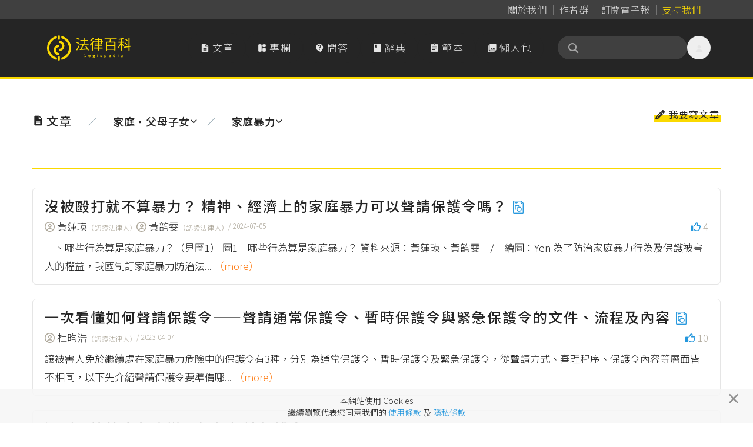

--- FILE ---
content_type: text/html; charset=UTF-8
request_url: https://www.legis-pedia.com/article/family-relationship?t=50
body_size: 88855
content:
<!DOCTYPE html>
<html class="" lang="zh-TW">

  <head>
    <title id="pageTitle">家庭‧父母子女｜文章｜法律百科 Legispedia</title>

    <meta http-equiv="X-UA-Compatible" content="IE=edge,chrome=1">
    <meta http-equiv="Content-Type" content="text/html; charset=utf-8" />
    <meta http-equiv="content-language" content="zh-tw" />
    <META HTTP-EQUIV="EXPIRES" CONTENT="PUBLIC">
    <meta name="viewport" content="width=device-width, minimal-ui, initial-scale=1, maximum-scale=1">
    <meta name="csrf-token" content="7SxBzsyt0lP1amNbHGMepSivOzUL2FAwZY3L5p1I">

    <meta property="og:site_name" content="法律百科" />
    <meta property="og:type" content="website" />
    <meta property="fb:app_id" content="726560431037997" />

    <meta name="apple-mobile-web-app-capable" content="yes" />
    <meta name="apple-mobile-web-app-status-bar-style" content="black-translucent">

          <meta property="og:title" content="家庭‧父母子女｜文章｜法律百科 Legispedia" />
      <meta name="description" content="想了解更多有趣、生活化的法律問題嗎？法律百科邀請專業人士撰寫正確、白話的文章，與您共享知識。">
      <meta property="og:description" content="想了解更多有趣、生活化的法律問題嗎？法律百科邀請專業人士撰寫正確、白話的文章，與您共享知識。" />

      <meta property="og:url" content="https://www.legis-pedia.com/" />
      <meta property="og:image" content="https://www.legis-pedia.com/images/share_img_new.png" />
      <link href="https://www.legis-pedia.com/images/share_img_new.png" rel="image_src" />
      <meta name="keywords" content="房子‧土地‧鄰居房屋租賃,消費‧契約‧商業,債務‧擔保‧金錢,損害賠償‧保險,家庭‧父母子女,醫療‧銀髮族,,勞動‧工作,車‧交通,性別,法律原則‧訴訟程序,政府‧基本人權,智慧財產權,法律辭典">
    
          <link href="https://www.legis-pedia.com/article/family-relationship?t=50" rel="canonical">
    
    <link type="image/x-icon" href="https://www.legis-pedia.com/favicon.ico" rel="icon" />
    <link type="image/x-icon" href="https://www.legis-pedia.com/favicon.ico" rel="shortcut icon" />

    
    <link href="/css/reset.css?id=503cb1c030223101236193bc11a43685" rel="preload" as="style" />
    <link href="/css/app.css?id=b28922278b75d2d0a9ff9580f3eb9e28" rel="preload" as="style" />
    <link href="/css/all.css?id=900d701f4975e5877fa34aa92afa0a72" rel="preload" as="style" />

    
    <link href="https://fonts.googleapis.com" rel="preconnect">
    <link href="https://fonts.gstatic.com" rel="preconnect" crossorigin>
    <link href="https://cdn.jsdelivr.net/" rel="preconnect" crossorigin>

    
    <link href="/css/reset.css?id=503cb1c030223101236193bc11a43685" rel="stylesheet" defer />
    <link href="https://cdn.jsdelivr.net/npm/bootstrap@4.6.2/dist/css/bootstrap.min.css" rel="stylesheet"
      integrity="sha384-xOolHFLEh07PJGoPkLv1IbcEPTNtaed2xpHsD9ESMhqIYd0nLMwNLD69Npy4HI+N" crossorigin="anonymous">
    <link href="/css/app.css?id=b28922278b75d2d0a9ff9580f3eb9e28" rel="stylesheet" defer />
    <link href="/css/all.css?id=900d701f4975e5877fa34aa92afa0a72" rel="stylesheet" defer />
    <link href="https://cdn.jsdelivr.net/npm/sweetalert2@11.21.0/dist/sweetalert2.min.css" rel="stylesheet">
    <link href="https://cdn.jsdelivr.net/npm/@splidejs/splide@4.1.4/dist/css/splide.min.css" rel="stylesheet">

    
    <!--[if lt IE 9]>
      <blade ___scripts_2___/>
    <![endif]-->

        <!-- Google tag (gtag.js) -->
    <script async src="https://www.googletagmanager.com/gtag/js?id=G-CVQNY8WWEH"></script>
    <script>
      window.dataLayer = window.dataLayer || [];

      function gtag() {
        dataLayer.push(arguments);
      }
      gtag('js', new Date());

      gtag('config', 'G-CVQNY8WWEH');
    </script>
      </head>

  <body class=" tw-relative tw-overflow-x-hidden tw-pt-[108px] md:tw-pt-[135px]" data-spy="scroll"
    data-offset="0" data-target="#navigation">
    <script>
      window.fbAsyncInit = function() {
        FB.init({
          appId: '726560431037997',
          cookie: true,
          xfbml: true,
          version: 'v3.1'
        });

        FB.AppEvents.logPageView();

      };

      (function(d, s, id) {
        var js, fjs = d.getElementsByTagName(s)[0];
        if (d.getElementById(id)) {
          return;
        }
        js = d.createElement(s);
        js.id = id;
        js.src = "https://connect.facebook.net/zh_TW/sdk.js";
        js.async = true;
        fjs.parentNode.insertBefore(js, fjs);
      }(document, 'script', 'facebook-jssdk'));
    </script>
    
    
    
          <header class="header-menu tw-fixed tw--top-[.025px] tw-z-[990] tw-w-full tw-transition-all tw-duration-500 data-[stuck]:tw-drop-shadow-md">

  <nav class="header-nav tw-bg-neutral-700 data-[stuck]:tw-hidden"
       aria-label="Global">
    <div
         class="tw-mx-auto tw-grid tw-max-w-6xl tw-grid-flow-col tw-items-center tw-justify-center tw-gap-[2px] sm:tw-justify-end sm:tw-px-6">
      <a class="tw-inline tw-rounded-full tw-px-2 tw-py-1 tw-text-base tw-tracking-normal tw-text-neutral-300 tw-decoration-0 hover:tw-text-neutral-300"
         data-ripple-light="true"
         href="https://www.legis-pedia.com/about"><span
              class="tw-bg-gradient-to-r tw-from-neutral-400 tw-to-zinc-500 tw-bg-[length:0_1px] tw-bg-left-bottom tw-bg-no-repeat tw-pb-[1px] tw-transition-all tw-delay-100 tw-duration-300 hover:tw-bg-[length:100%_1px]">
          關於我們</span></a>
      <span class="tw-mt-[2px] tw-h-3/6 tw-border-0 tw-border-r tw-border-solid tw-border-neutral-500"></span>
      <a class="tw-inline tw-rounded-full tw-px-2 tw-py-1 tw-text-base tw-tracking-normal tw-text-neutral-300 tw-decoration-0 tw-delay-100 hover:tw-text-neutral-300"
         data-ripple-light="true"
         href="https://www.legis-pedia.com/authors"><span
              class="tw-bg-gradient-to-r tw-from-neutral-400 tw-to-zinc-500 tw-bg-[length:0_1px] tw-bg-left-bottom tw-bg-no-repeat tw-pb-[1px] tw-transition-all tw-delay-100 tw-duration-300 hover:tw-bg-[length:100%_1px]">
          作者群</span></a>
      <span class="tw-mt-[2px] tw-h-3/6 tw-border-0 tw-border-r tw-border-solid tw-border-neutral-500"></span>
      <a class="tw-inline tw-rounded-full tw-px-2 tw-py-1 tw-text-base tw-tracking-normal tw-text-neutral-300 tw-decoration-0 tw-delay-100 hover:tw-text-neutral-300"
         data-ripple-light="true"
         href="javascript:SubscriptionPopup.open();"><span
              class="rounded-sm tw-bg-gradient-to-r tw-from-neutral-400 tw-to-zinc-500 tw-bg-[length:0_1px] tw-bg-left-bottom tw-bg-no-repeat tw-pb-[1px] tw-transition-all tw-delay-100 tw-duration-300 hover:tw-bg-[length:100%_1px]">
          訂閱電子報</span></a>
      
      <span class="tw-mt-[2px] tw-h-3/6 tw-border-0 tw-border-r tw-border-solid tw-border-neutral-500"></span>
                    
        <a class="tw--mr-2 tw-inline tw-rounded-full tw-px-2 tw-py-1 tw-text-base tw-tracking-normal tw-text-primary tw-decoration-0 hover:tw-text-primary"
           data-ripple-light="true"
           href="https://support.legis-pedia.com/?utm_source=website&utm_medium=header_button"><span
                class="tw-bg-gradient-to-r tw-from-amber-700 tw-to-primary tw-bg-[length:0_1px] tw-bg-left-bottom tw-bg-no-repeat tw-pb-[1px] tw-transition-all tw-delay-100 tw-duration-300 hover:tw-bg-[length:100%_1px]">
            支持我們</span></a>
          </div>
  </nav>

  <nav class="tw-border-b-4 tw-border-primary tw-bg-secondary tw-transition-all tw-delay-300 tw-duration-400 data-[stuck]:tw-border-b"
       aria-label="Global">
    <div
         class="tw-container tw-mx-auto tw-flex tw-max-w-6xl tw-items-center tw-gap-x-2 tw-px-4 tw-py-4 tw-opacity-100 tw-transition-all tw-delay-300 tw-duration-500 data-[stuck]:tw-py-2">
      <div class="tw-flex xl:tw-hidden">
        <button id="btn-mobile-menu"
                class="tw-relative tw--ml-2 tw-h-10 tw-max-h-[40px] tw-w-10 tw-max-w-[40px] tw-select-none tw-rounded-full tw-text-center tw-align-middle tw-font-sans tw-font-medium tw-transition tw-delay-100 tw-duration-400 tw-ease-in-out hover:tw-bg-neutral-700/70 hover:tw-text-primary active:tw-bg-gray-900/20 disabled:tw-pointer-events-none disabled:tw-opacity-50 disabled:tw-shadow-none"
                data-ripple-light="true"
                aria-controls="mobile-menu"
                aria-expanded="false">
          <i class="material-icons tw--mb-1 tw-text-2xl tw-leading-[2.5rem] tw-text-neutral-200">
            &#xe5d2;
          </i>
        </button>
      </div>
      <a class="tw-inline-flex tw-shrink-0 tw-content-center tw-items-center tw-delay-500 data-[stuck]:tw-py-0 md:tw-py-3"
         href="https://www.legis-pedia.com">
        <span class="tw-sr-only">法律百科 Legispedia</span>
        <img class="tw-mr-2 tw-hidden tw-transition-all tw-delay-100 tw-duration-300 data-[stuck]:tw-opacity-0 md:tw-inline-block"
             src="https://www.legis-pedia.com/img/logo-only.svg"
             alt="法律百科Logo"
             height="43px"
             width="41.109px" />
        <img class="tw-inline-block tw-max-h-[32px] tw-self-center tw-duration-300 data-[stuck]:tw-delay-[400ms] md:tw-max-h-max md:data-[stuck]:tw--ml-[49.18px] md:data-[stuck]:tw-max-h-[35px]"
             src="https://www.legis-pedia.com/img/logo-text-only.svg"
             alt="法律百科Logo文字"
             height="35.016px"
             width="93.734px" />
      </a>
      <div class="tw-ml-auto tw-mr-0 tw-flex tw-items-center tw-gap-x-2">
        <div class="tw-hidden tw-gap-x-2 tw-align-middle xl:tw-flex">
          <a class="tw-aligen-items-center tw-flex tw-text-nowrap tw-rounded-full tw-bg-secondary tw-px-5 tw-py-3 tw-align-middle tw-tracking-wider tw-text-neutral-200 tw-transition tw-delay-100 tw-duration-500 tw-ease-in-out hover:tw-bg-neutral-700/70 hover:tw-text-primary"
             data-ripple-light="true"
             href="https://www.legis-pedia.com/article">
            <i class="material-icons tw-mr-1 !tw-leading-[1.745rem]">
              &#xe873;
            </i>
            文章
          </a>
          <a class="tw-aligen-items-center tw-flex tw-text-nowrap tw-rounded-full tw-bg-secondary tw-px-5 tw-py-3 tw-align-middle tw-tracking-wider tw-text-neutral-200 tw-transition tw-delay-100 tw-duration-500 tw-ease-in-out hover:tw-bg-neutral-700/70 hover:tw-text-primary"
             data-ripple-light="true"
             href="https://www.legis-pedia.com/columns">
            <i class="material-icons-round tw-mr-1 !tw-leading-[1.745rem]">
              &#xe66b;
            </i>
            專欄
          </a>
          <a class="tw-aligen-items-center tw-flex tw-text-nowrap tw-rounded-full tw-bg-secondary tw-px-5 tw-py-3 tw-align-middle tw-tracking-wider tw-text-neutral-200 tw-transition tw-delay-100 tw-duration-400 tw-ease-in-out hover:tw-bg-neutral-700/70 hover:tw-text-primary"
             data-ripple-light="true"
             href="https://www.legis-pedia.com/QA">
            <i class="material-icons-round tw-mr-1 !tw-leading-[1.745rem]">
              &#xe94c;
            </i>
            問答
          </a>
          <a class="tw-aligen-items-center tw-flex tw-text-nowrap tw-rounded-full tw-bg-secondary tw-px-5 tw-py-3 tw-align-middle tw-tracking-wider tw-text-neutral-200 tw-transition tw-delay-100 tw-duration-400 tw-ease-in-out hover:tw-bg-neutral-700/70 hover:tw-text-primary"
             data-ripple-light="true"
             href="https://www.legis-pedia.com/dictionary">
            <i class="material-icons tw-mr-1 !tw-leading-[1.745rem]">
              &#xe865;
            </i>
            辭典
          </a>
          <a class="tw-aligen-items-center tw-flex tw-text-nowrap tw-rounded-full tw-bg-secondary tw-px-5 tw-py-3 tw-align-middle tw-tracking-wider tw-text-neutral-200 tw-transition tw-delay-100 tw-duration-400 tw-ease-in-out hover:tw-bg-neutral-700/70 hover:tw-text-primary"
             data-ripple-light="true"
             href="https://www.legis-pedia.com/template">
            <i class="material-icons tw-mr-1 !tw-leading-[1.745rem]">
              &#xe85d;
            </i>
            範本
          </a>
          <a class="tw-aligen-items-center tw-flex tw-text-nowrap tw-rounded-full tw-bg-secondary tw-px-5 tw-py-3 tw-align-middle tw-tracking-wider tw-text-neutral-200 tw-transition tw-delay-100 tw-duration-400 tw-ease-in-out hover:tw-bg-neutral-700/70 hover:tw-text-primary"
             data-ripple-light="true"
             href="https://www.legis-pedia.com/topic/graphics">
            <i class="material-icons tw-mr-1 !tw-leading-[1.745rem]">
              &#xe413;
            </i>
            懶人包
          </a>
        </div>
        <div class="tw-ml-6 tw-flex tw-flex-row tw-items-end tw-gap-x-2">

          <form class="searchbar tw-mb-0 tw-flex tw-flex-nowrap">
  <div class="tw-relative tw-h-10 tw-w-full tw-min-w-[180px] tw-max-w-[220px] tw-overflow-x-clip">
    <div
      class="tw-absolute tw-left-4 tw-top-2/4 tw-z-10 tw-grid tw-h-5 tw-w-5 tw--translate-y-2/4 tw-place-items-center tw-text-neutral-400">
      <i class="fas fa-search" aria-hidden="true"></i>
    </div>
    <input
      class="tw-peer tw-h-full tw-w-full tw-rounded-full tw-bg-neutral-700 tw-py-2.5 !tw-pr-9 tw-pl-10 tw-text-sm tw-font-normal tw-tracking-normal tw-text-neutral-200 tw-outline-0 tw-transition-all tw-duration-500 placeholder:tw-text-neutral-500 data-[stuck]:tw-py-2"
      id="searchIinput" name="search_key" aria-label="關鍵字搜尋" aria-describedby="btn-search-addon" placeholder="" />
  </div>
</form>


          <button class="tw-relative tw--mr-2 tw-hidden tw-h-10 tw-max-h-[40px] tw-w-10 tw-max-w-[40px] tw-select-none tw-rounded-full tw-text-center tw-align-middle tw-font-sans tw-font-medium tw-transition tw-delay-100 tw-duration-400 tw-ease-in-out hover:tw-bg-neutral-700/70 hover:tw-text-primary active:tw-bg-gray-900/20 disabled:tw-pointer-events-none disabled:tw-opacity-50 disabled:tw-shadow-none xl:tw-inline-block"
                  data-ripple-light="true"
                  data-popover-target="menu">
            <i class="material-icons tw--mb-1 tw-text-2xl tw-leading-[2.5rem] tw-text-neutral-200">
              &#xe7fd;
            </i>
          </button>
          <ul class="tw-absolute tw-z-10 tw-min-w-[180px] tw-overflow-auto tw-rounded-md tw-border tw-border-neutral-50 tw-bg-white tw-p-3 tw-text-sm tw-text-neutral-500 tw-opacity-0 tw-shadow-lg tw-shadow-neutral-500/10 focus:tw-outline-none"
              data-popover="menu"
              data-popover-placement="bottom-end"
              role="menu">
                          <li>
                <div class="tw-space-y-1">
                  <a class="tw-block tw-rounded-full tw-px-5 tw-py-2 tw-text-base tw-font-medium tw-text-neutral-500 hover:tw-bg-secondary hover:tw-text-primary"
                     data-ripple-light="true"
                     href="https://www.legis-pedia.com/login">登入</a>
                  <a class="tw-block tw-rounded-full tw-px-5 tw-py-2 tw-text-base tw-font-medium tw-text-neutral-500 hover:tw-bg-secondary hover:tw-text-primary"
                     data-ripple-light="true"
                     href="https://www.legis-pedia.com/register">註冊</a>
                </div>
              </li>
                      </ul>
        </div>
      </div>
    </div>
    <div id="mobile-menu"
         class="tw-hidden xl:!tw-hidden">
      <div class="tw-space-y-1 tw-px-2 tw-pb-3 tw-pt-2 sm:tw-px-3">
        <!-- Current: "bg-gray-900 text-white", Default: "text-gray-300 hover:bg-gray-700 hover:text-white" -->
        <a class="tw-aligen-items-center tw-flex tw-rounded-full tw-bg-secondary tw-px-5 tw-py-3 tw-align-middle tw-tracking-wider tw-text-neutral-200 tw-transition tw-delay-100 tw-duration-500 tw-ease-in-out hover:tw-bg-neutral-700/70 hover:tw-text-primary"
           data-ripple-light="true"
           href="https://www.legis-pedia.com/article">
          <i class="material-icons tw-mr-1 !tw-leading-[2rem]">
            &#xe873;
          </i>
          文章
        </a>
        <a class="tw-aligen-items-center tw-flex tw-rounded-full tw-bg-secondary tw-px-5 tw-py-3 tw-align-middle tw-tracking-wider tw-text-neutral-200 tw-transition tw-delay-100 tw-duration-500 tw-ease-in-out hover:tw-bg-neutral-700/70 hover:tw-text-primary"
           data-ripple-light="true"
           href="https://www.legis-pedia.com/columns">
          <i class="material-icons tw-mr-1 !tw-leading-[2rem]">
            &#xe66b;
          </i>
          專欄
        </a>
        <a class="tw-aligen-items-center tw-flex tw-rounded-full tw-bg-secondary tw-px-5 tw-py-3 tw-align-middle tw-tracking-wider tw-text-neutral-200 tw-transition tw-delay-100 tw-duration-400 tw-ease-in-out hover:tw-bg-neutral-700/70 hover:tw-text-primary"
           data-ripple-light="true"
           href="https://www.legis-pedia.com/QA">
          <i class="material-icons-round tw-mr-1 !tw-leading-[1.745rem]">
            &#xe94c;
          </i>
          問答
        </a>
        <a class="tw-aligen-items-center tw-flex tw-rounded-full tw-bg-secondary tw-px-5 tw-py-3 tw-align-middle tw-tracking-wider tw-text-neutral-200 tw-transition tw-delay-100 tw-duration-400 tw-ease-in-out hover:tw-bg-neutral-700/70 hover:tw-text-primary"
           data-ripple-light="true"
           href="https://www.legis-pedia.com/dictionary">
          <i class="material-icons tw-mr-1 !tw-leading-[1.745rem]">
            &#xe865;
          </i>
          辭典
        </a>
        <a class="tw-aligen-items-center tw-flex tw-rounded-full tw-bg-secondary tw-px-5 tw-py-3 tw-align-middle tw-tracking-wider tw-text-neutral-200 tw-transition tw-delay-100 tw-duration-400 tw-ease-in-out hover:tw-bg-neutral-700/70 hover:tw-text-primary"
           data-ripple-light="true"
           href="https://www.legis-pedia.com/template">
          <i class="material-icons tw-mr-1 !tw-leading-[1.745rem]">
            &#xe85d;
          </i>
          範本
        </a>
        <a class="tw-aligen-items-center tw-flex tw-rounded-full tw-bg-secondary tw-px-5 tw-py-3 tw-align-middle tw-tracking-wider tw-text-neutral-200 tw-transition tw-delay-100 tw-duration-400 tw-ease-in-out hover:tw-bg-neutral-700/70 hover:tw-text-primary"
           data-ripple-light="true"
           href="https://www.legis-pedia.com/topic/graphics">
          <i class="material-icons tw-mr-1 !tw-leading-[1.745rem]">
            &#xe413;
          </i>
          懶人包
        </a>
      </div>
      <div class="tw-border-t tw-border-gray-700 tw-pb-5 tw-pt-4">
                  <div class="tw-space-y-1 tw-px-2 sm:tw-px-3">
            <a class="tw-block tw-rounded-full tw-px-5 tw-py-2 tw-text-base tw-font-medium tw-text-neutral-400 hover:tw-bg-neutral-700 hover:tw-text-neutral-200"
               data-ripple-light="true"
               href="https://www.legis-pedia.com/login">登入</a>
            <a class="tw-block tw-rounded-full tw-px-5 tw-py-2 tw-text-base tw-font-medium tw-text-neutral-400 hover:tw-bg-neutral-700 hover:tw-text-neutral-200"
               data-ripple-light="true"
               href="https://www.legis-pedia.com/register">註冊</a>
          </div>
              </div>
  </nav>
</header>



    
      
  <div class="container tw-relative">
    <div class="article-list-menu tw-isolate tw--mx-2 tw-mb-4 md:tw-mb-10">
      <div class="tw-rounded-full tw-pb-2 md:tw-py-4">
        <div class="tw-flex tw-flex-col-reverse tw-items-center tw-justify-between md:tw-flex-row">
          <nav class="tw-block tw-w-full md:tw-w-fit" aria-label="breadcrumb">
            <ul class="tw-flex tw-w-full tw-flex-wrap tw-items-center tw-gap-x-2 tw-gap-y-1 tw-rounded-md md:tw-flex-row">
              <li class="tw-flex tw-w-full tw-items-center tw-text-xl tw-font-medium tw-leading-normal tw-antialiased md:tw-w-fit">
                <span
                  class="tw-aligen-items-center tw--ml-3 tw-mb-2 tw-flex tw-items-center tw-rounded-full tw-px-5 tw-py-2 tw-align-middle tw-tracking-wider tw-text-secondary tw-transition-all tw-delay-100 tw-duration-300 tw-ease-in-out md:tw-mb-0">
                  <i class="material-icons tw-mr-1 !tw-leading-[1.745rem]" data-stuck="">
                    &#xE873;
                  </i>
                  文章
                  </a>
                </span>
                <span
                  class="tw-pointer-events-none tw-mx-2 tw-hidden tw-select-none tw-font-sans tw-text-sm tw-font-normal tw-leading-3 tw-text-blue-gray-500 tw-antialiased md:tw-block">
                  ／
                </span>
              <li
                class="tw-flex tw-cursor-pointer tw-items-center tw-text-base tw-font-medium tw-leading-normal tw-antialiased md:tw-text-lg">
                <a class="btn-toggle-menu-category tw-aligen-items-center tw--mr-2 tw-flex tw-items-center tw-gap-x-1 tw-rounded-full tw-py-2 tw-pl-3 tw-pr-2 tw-align-middle tw-tracking-normal tw-text-secondary tw-transition-all tw-delay-100 tw-duration-300 tw-ease-in-out hover:tw-bg-neutral-200/70 hover:tw-text-secondary data-[active]:tw-bg-primary md:tw-gap-x-2 md:tw-pl-5 md:tw-pr-4"
                  data-ripple-dark="true" href="javascript:;">
                  家庭‧父母子女<i class="fas fa-chevron-down tw-text-xs"></i>
                </a>
              </li>
                              <span
                  class="tw-pointer-events-none tw-mx-2 tw-hidden tw-select-none tw-font-sans tw-text-sm tw-font-normal tw-leading-3 tw-text-blue-gray-500 tw-antialiased md:tw-block">
                  ／
                </span>
                <li
                  class="tw-flex tw-cursor-pointer tw-items-center tw-text-base tw-font-medium tw-leading-normal tw-antialiased md:tw-text-lg">
                  <a class="btn-toggle-menu-topic tw-aligen-items-center tw--mr-2 tw-flex tw-items-center tw-gap-x-1 tw-rounded-full tw-py-2 tw-pl-3 tw-pr-2 tw-align-middle tw-tracking-normal tw-text-secondary tw-transition-all tw-delay-100 tw-duration-300 tw-ease-in-out hover:tw-bg-neutral-200/70 hover:tw-text-secondary data-[active]:tw-bg-primary md:tw-gap-x-2 md:tw-pl-5 md:tw-pr-4"
                    data-ripple-dark="true" href="javascript:;">家庭暴力<i
                      class="fas fa-chevron-down tw-text-xs"></i>
                  </a>
                </li>
                          </ul>
          </nav>
          <div class="tw-z-10 tw--mb-6 tw-ml-auto tw-mr-2 tw-text-end tw-text-sm md:tw-mb-6 md:tw-text-base">
            <a class="miz-link" href="https://www.legis-pedia.com/authors">
              <i class="fas fa-pencil-alt"></i> 我要寫文章
            </a>
            <br />
          </div>
        </div>
      </div>
      <div
        class="menu-category tw-relative tw-inset-x-0 tw-top-0 tw--z-10 tw-mb-8 tw-hidden tw-rounded-md tw-bg-neutral-100 tw-px-5 tw-py-6 tw-transition-all tw-duration-300">
        <div class="tw-flex tw-flex-wrap tw-justify-start tw-gap-x-3 tw-gap-y-4">
                                  <a class="tw-border tw-border-neutral-600 tw-text-secondary tw-opacity-70 tw-inline-flex tw-select-none tw-items-center tw-gap-x-2 tw-whitespace-nowrap tw-rounded-full tw-px-3 tw-py-[3px] tw-text-sm tw-font-medium tw-leading-6 tw-tracking-normal tw-transition-all tw-delay-100 tw-duration-300 hover:tw-text-secondary hover:tw-opacity-100"
              data-ripple-dark="true" href="https://www.legis-pedia.com/article/lawABC">
              <span>
                法律入門
              </span>
              <span
                class="tw-text-xs tw-leading-3 tw-opacity-60">74
              </span>
            </a>
                                  <a class="tw-border tw-border-neutral-600 tw-text-secondary tw-opacity-70 tw-inline-flex tw-select-none tw-items-center tw-gap-x-2 tw-whitespace-nowrap tw-rounded-full tw-px-3 tw-py-[3px] tw-text-sm tw-font-medium tw-leading-6 tw-tracking-normal tw-transition-all tw-delay-100 tw-duration-300 hover:tw-text-secondary hover:tw-opacity-100"
              data-ripple-dark="true" href="https://www.legis-pedia.com/article/remedy-procedure">
              <span>
                救濟與訴訟程序
              </span>
              <span
                class="tw-text-xs tw-leading-3 tw-opacity-60">149
              </span>
            </a>
                                  <a class="tw-border tw-border-neutral-600 tw-text-secondary tw-opacity-70 tw-inline-flex tw-select-none tw-items-center tw-gap-x-2 tw-whitespace-nowrap tw-rounded-full tw-px-3 tw-py-[3px] tw-text-sm tw-font-medium tw-leading-6 tw-tracking-normal tw-transition-all tw-delay-100 tw-duration-300 hover:tw-text-secondary hover:tw-opacity-100"
              data-ripple-dark="true" href="https://www.legis-pedia.com/article/housing-land-neighbors">
              <span>
                房子‧土地‧鄰居
              </span>
              <span
                class="tw-text-xs tw-leading-3 tw-opacity-60">101
              </span>
            </a>
                                  <a class="tw-border tw-border-neutral-600 tw-text-secondary tw-opacity-70 tw-inline-flex tw-select-none tw-items-center tw-gap-x-2 tw-whitespace-nowrap tw-rounded-full tw-px-3 tw-py-[3px] tw-text-sm tw-font-medium tw-leading-6 tw-tracking-normal tw-transition-all tw-delay-100 tw-duration-300 hover:tw-text-secondary hover:tw-opacity-100"
              data-ripple-dark="true" href="https://www.legis-pedia.com/article/consumers-loan-contract">
              <span>
                消費‧借還錢‧契約
              </span>
              <span
                class="tw-text-xs tw-leading-3 tw-opacity-60">81
              </span>
            </a>
                                  <a class="tw-border tw-border-neutral-600 tw-text-secondary tw-opacity-70 tw-inline-flex tw-select-none tw-items-center tw-gap-x-2 tw-whitespace-nowrap tw-rounded-full tw-px-3 tw-py-[3px] tw-text-sm tw-font-medium tw-leading-6 tw-tracking-normal tw-transition-all tw-delay-100 tw-duration-300 hover:tw-text-secondary hover:tw-opacity-100"
              data-ripple-dark="true" href="https://www.legis-pedia.com/article/damage-compensation">
              <span>
                損害賠償‧保險
              </span>
              <span
                class="tw-text-xs tw-leading-3 tw-opacity-60">31
              </span>
            </a>
                                  <a class="tw-border tw-border-secondary tw-bg-primary tw-text-secondary hover:tw-text-secondary tw-inline-flex tw-select-none tw-items-center tw-gap-x-2 tw-whitespace-nowrap tw-rounded-full tw-px-3 tw-py-[3px] tw-text-sm tw-font-medium tw-leading-6 tw-tracking-normal tw-transition-all tw-delay-100 tw-duration-300 hover:tw-text-secondary hover:tw-opacity-100"
              data-ripple-dark="true" href="">
              <span>
                家庭‧父母子女
              </span>
              <span
                class="tw-text-xs tw-leading-3 tw-opacity-60">115
              </span>
            </a>
                                  <a class="tw-border tw-border-neutral-600 tw-text-secondary tw-opacity-70 tw-inline-flex tw-select-none tw-items-center tw-gap-x-2 tw-whitespace-nowrap tw-rounded-full tw-px-3 tw-py-[3px] tw-text-sm tw-font-medium tw-leading-6 tw-tracking-normal tw-transition-all tw-delay-100 tw-duration-300 hover:tw-text-secondary hover:tw-opacity-100"
              data-ripple-dark="true" href="https://www.legis-pedia.com/article/gender">
              <span>
                性別
              </span>
              <span
                class="tw-text-xs tw-leading-3 tw-opacity-60">23
              </span>
            </a>
                                  <a class="tw-border tw-border-neutral-600 tw-text-secondary tw-opacity-70 tw-inline-flex tw-select-none tw-items-center tw-gap-x-2 tw-whitespace-nowrap tw-rounded-full tw-px-3 tw-py-[3px] tw-text-sm tw-font-medium tw-leading-6 tw-tracking-normal tw-transition-all tw-delay-100 tw-duration-300 hover:tw-text-secondary hover:tw-opacity-100"
              data-ripple-dark="true" href="https://www.legis-pedia.com/article/health-medical-ageing">
              <span>
                健康‧醫療‧銀髮族
              </span>
              <span
                class="tw-text-xs tw-leading-3 tw-opacity-60">47
              </span>
            </a>
                                  <a class="tw-border tw-border-neutral-600 tw-text-secondary tw-opacity-70 tw-inline-flex tw-select-none tw-items-center tw-gap-x-2 tw-whitespace-nowrap tw-rounded-full tw-px-3 tw-py-[3px] tw-text-sm tw-font-medium tw-leading-6 tw-tracking-normal tw-transition-all tw-delay-100 tw-duration-300 hover:tw-text-secondary hover:tw-opacity-100"
              data-ripple-dark="true" href="https://www.legis-pedia.com/article/labor-work">
              <span>
                勞動‧工作
              </span>
              <span
                class="tw-text-xs tw-leading-3 tw-opacity-60">139
              </span>
            </a>
                                  <a class="tw-border tw-border-neutral-600 tw-text-secondary tw-opacity-70 tw-inline-flex tw-select-none tw-items-center tw-gap-x-2 tw-whitespace-nowrap tw-rounded-full tw-px-3 tw-py-[3px] tw-text-sm tw-font-medium tw-leading-6 tw-tracking-normal tw-transition-all tw-delay-100 tw-duration-300 hover:tw-text-secondary hover:tw-opacity-100"
              data-ripple-dark="true" href="https://www.legis-pedia.com/article/company-enterprise-organization">
              <span>
                公司‧企業‧法人
              </span>
              <span
                class="tw-text-xs tw-leading-3 tw-opacity-60">49
              </span>
            </a>
                                  <a class="tw-border tw-border-neutral-600 tw-text-secondary tw-opacity-70 tw-inline-flex tw-select-none tw-items-center tw-gap-x-2 tw-whitespace-nowrap tw-rounded-full tw-px-3 tw-py-[3px] tw-text-sm tw-font-medium tw-leading-6 tw-tracking-normal tw-transition-all tw-delay-100 tw-duration-300 hover:tw-text-secondary hover:tw-opacity-100"
              data-ripple-dark="true" href="https://www.legis-pedia.com/article/Intellectual-property-rights">
              <span>
                智慧財產權
              </span>
              <span
                class="tw-text-xs tw-leading-3 tw-opacity-60">57
              </span>
            </a>
                                  <a class="tw-border tw-border-neutral-600 tw-text-secondary tw-opacity-70 tw-inline-flex tw-select-none tw-items-center tw-gap-x-2 tw-whitespace-nowrap tw-rounded-full tw-px-3 tw-py-[3px] tw-text-sm tw-font-medium tw-leading-6 tw-tracking-normal tw-transition-all tw-delay-100 tw-duration-300 hover:tw-text-secondary hover:tw-opacity-100"
              data-ripple-dark="true" href="https://www.legis-pedia.com/article/crime-penalty">
              <span>
                刑事犯罪
              </span>
              <span
                class="tw-text-xs tw-leading-3 tw-opacity-60">161
              </span>
            </a>
                                  <a class="tw-border tw-border-neutral-600 tw-text-secondary tw-opacity-70 tw-inline-flex tw-select-none tw-items-center tw-gap-x-2 tw-whitespace-nowrap tw-rounded-full tw-px-3 tw-py-[3px] tw-text-sm tw-font-medium tw-leading-6 tw-tracking-normal tw-transition-all tw-delay-100 tw-duration-300 hover:tw-text-secondary hover:tw-opacity-100"
              data-ripple-dark="true" href="https://www.legis-pedia.com/article/government-fundamental-rights">
              <span>
                基本人權‧政府
              </span>
              <span
                class="tw-text-xs tw-leading-3 tw-opacity-60">67
              </span>
            </a>
                                  <a class="tw-border tw-border-neutral-600 tw-text-secondary tw-opacity-70 tw-inline-flex tw-select-none tw-items-center tw-gap-x-2 tw-whitespace-nowrap tw-rounded-full tw-px-3 tw-py-[3px] tw-text-sm tw-font-medium tw-leading-6 tw-tracking-normal tw-transition-all tw-delay-100 tw-duration-300 hover:tw-text-secondary hover:tw-opacity-100"
              data-ripple-dark="true" href="https://www.legis-pedia.com/article/car-driving">
              <span>
                車‧交通
              </span>
              <span
                class="tw-text-xs tw-leading-3 tw-opacity-60">31
              </span>
            </a>
                                  <a class="tw-border tw-border-neutral-600 tw-text-secondary tw-opacity-70 tw-inline-flex tw-select-none tw-items-center tw-gap-x-2 tw-whitespace-nowrap tw-rounded-full tw-px-3 tw-py-[3px] tw-text-sm tw-font-medium tw-leading-6 tw-tracking-normal tw-transition-all tw-delay-100 tw-duration-300 hover:tw-text-secondary hover:tw-opacity-100"
              data-ripple-dark="true" href="https://www.legis-pedia.com/article/environment-hygiene">
              <span>
                環境‧衛生
              </span>
              <span
                class="tw-text-xs tw-leading-3 tw-opacity-60">16
              </span>
            </a>
                                  <a class="tw-border tw-border-neutral-600 tw-text-secondary tw-opacity-70 tw-inline-flex tw-select-none tw-items-center tw-gap-x-2 tw-whitespace-nowrap tw-rounded-full tw-px-3 tw-py-[3px] tw-text-sm tw-font-medium tw-leading-6 tw-tracking-normal tw-transition-all tw-delay-100 tw-duration-300 hover:tw-text-secondary hover:tw-opacity-100"
              data-ripple-dark="true" href="https://www.legis-pedia.com/article/internationallaw">
              <span>
                國際法
              </span>
              <span
                class="tw-text-xs tw-leading-3 tw-opacity-60">7
              </span>
            </a>
                                  <a class="tw-border tw-border-neutral-600 tw-text-secondary tw-opacity-70 tw-inline-flex tw-select-none tw-items-center tw-gap-x-2 tw-whitespace-nowrap tw-rounded-full tw-px-3 tw-py-[3px] tw-text-sm tw-font-medium tw-leading-6 tw-tracking-normal tw-transition-all tw-delay-100 tw-duration-300 hover:tw-text-secondary hover:tw-opacity-100"
              data-ripple-dark="true" href="https://www.legis-pedia.com/article/More">
              <span>
                其他
              </span>
              <span
                class="tw-text-xs tw-leading-3 tw-opacity-60">9
              </span>
            </a>
                                <div class="tw-flex tw-flex-grow tw-items-end tw-justify-end">
              <a class="tw--mb-3 tw--mr-2 tw-justify-self-end tw-p-3 tw-text-xs tw-font-medium tw-text-neutral-600 tw-opacity-60 hover:tw-text-neutral-600 hover:tw-opacity-100"
                href="https://www.legis-pedia.com/article">
                <span class="tw-border-b tw-border-neutral-600">
                  重設
                  <i class="fas fa-rotate-left"></i>
                </span>
              </a>
            </div>
                  </div>
      </div>
              <div
          class="menu-topic tw-relative tw-inset-x-0 tw-top-0 tw--z-10 tw-mb-8 tw-hidden tw-rounded-md tw-bg-neutral-100 tw-px-4 tw-py-6 tw-transition-all tw-duration-300">
          <div class="tw-flex tw-flex-wrap tw-justify-start tw-gap-x-3 tw-gap-y-4">
                                        <a class="tw-border tw-border-neutral-600 tw-text-secondary tw-opacity-70 tw-inline-flex tw-select-none tw-gap-x-2 tw-whitespace-nowrap tw-rounded-full tw-px-3 tw-py-[3px] tw-text-sm tw-font-medium tw-leading-6 tw-tracking-normal tw-transition-all tw-delay-100 tw-duration-300 hover:tw-text-secondary hover:tw-opacity-100"
                data-ripple-dark="true" href="https://www.legis-pedia.com/article/family-relationship?t=17">父母子女
              </a>
                                        <a class="tw-border tw-border-neutral-600 tw-text-secondary tw-opacity-70 tw-inline-flex tw-select-none tw-gap-x-2 tw-whitespace-nowrap tw-rounded-full tw-px-3 tw-py-[3px] tw-text-sm tw-font-medium tw-leading-6 tw-tracking-normal tw-transition-all tw-delay-100 tw-duration-300 hover:tw-text-secondary hover:tw-opacity-100"
                data-ripple-dark="true" href="https://www.legis-pedia.com/article/family-relationship?t=47">婚姻
              </a>
                                        <a class="tw-border tw-border-neutral-600 tw-text-secondary tw-opacity-70 tw-inline-flex tw-select-none tw-gap-x-2 tw-whitespace-nowrap tw-rounded-full tw-px-3 tw-py-[3px] tw-text-sm tw-font-medium tw-leading-6 tw-tracking-normal tw-transition-all tw-delay-100 tw-duration-300 hover:tw-text-secondary hover:tw-opacity-100"
                data-ripple-dark="true" href="https://www.legis-pedia.com/article/family-relationship?t=48">繼承
              </a>
                                        <a class="tw-border tw-border-neutral-600 tw-text-secondary tw-opacity-70 tw-inline-flex tw-select-none tw-gap-x-2 tw-whitespace-nowrap tw-rounded-full tw-px-3 tw-py-[3px] tw-text-sm tw-font-medium tw-leading-6 tw-tracking-normal tw-transition-all tw-delay-100 tw-duration-300 hover:tw-text-secondary hover:tw-opacity-100"
                data-ripple-dark="true" href="https://www.legis-pedia.com/article/family-relationship?t=49">未成年懷孕
              </a>
                                        <a class="tw-border tw-border-secondary tw-bg-primary tw-text-secondary hover:tw-text-secondary tw-inline-flex tw-select-none tw-gap-x-2 tw-whitespace-nowrap tw-rounded-full tw-px-3 tw-py-[3px] tw-text-sm tw-font-medium tw-leading-6 tw-tracking-normal tw-transition-all tw-delay-100 tw-duration-300 hover:tw-text-secondary hover:tw-opacity-100"
                data-ripple-dark="true" href="https://www.legis-pedia.com/article/family-relationship?t=50">家庭暴力
              </a>
                                        <a class="tw-border tw-border-neutral-600 tw-text-secondary tw-opacity-70 tw-inline-flex tw-select-none tw-gap-x-2 tw-whitespace-nowrap tw-rounded-full tw-px-3 tw-py-[3px] tw-text-sm tw-font-medium tw-leading-6 tw-tracking-normal tw-transition-all tw-delay-100 tw-duration-300 hover:tw-text-secondary hover:tw-opacity-100"
                data-ripple-dark="true" href="https://www.legis-pedia.com/article/family-relationship?t=150">幼兒照顧
              </a>
                                      <div class="tw-flex tw-flex-grow tw-items-end tw-justify-end">
                <a class="tw--mb-3 tw--mr-2 tw-justify-self-end tw-p-3 tw-text-xs tw-font-medium tw-text-neutral-600 tw-opacity-60 hover:tw-text-neutral-600 hover:tw-opacity-100"
                  href="https://www.legis-pedia.com/article/family-relationship">
                  <span class="tw-border-b tw-border-neutral-600">
                    重設
                    <i class="fas fa-rotate-left"></i>
                  </span>
                </a>
              </div>
                      </div>
        </div>
          </div>

    <hr class="tw-mb-8" />

    <div class="row">
      <div class="col-md-12 page-main-col">
        
        <div class="list-articles">
                                                    <div class="list-acticle-item tw-mb-6 tw-rounded-md tw-border tw-border-neutral-200 tw-bg-white tw-px-5 tw-py-4">
                  <div class="list-acticle-head tw-mb-2">
                    <h3>
                      <a href="https://www.legis-pedia.com/article/family-relationship/1210">
                        沒被毆打就不算暴力？ 精神、經濟上的家庭暴力可以聲請保護令嗎？
                                                  <span class="icon-imgpic"></span>
                                              </a>
                    </h3>
                    <div class="">
                      <div class="list-article-author !tw-flex tw-w-full tw-flex-row tw-flex-nowrap tw-justify-between">
                        <div class="tw-flex tw-flex-col tw-items-center tw-justify-start tw-gap-x-3 sm:tw-flex-row">
                          <span class="tw-inline-block">
                            <i class="far fa-user-circle theme-gray"></i>
                            <a class="tw-inline-flex miz-text-link secondary tw-items-center tw-flex-nowrap tw-whitespace-nowrap" href="https://www.legis-pedia.com/member/104">黃蓮瑛<span class="theme-gray tw-mt-1 tw-text-xs">（認證法律人）</span></a>
                          </span>
                                                                                                                                                      <span class="tw-inline-block"><i class="far fa-user-circle theme-gray"></i>
                                    <a class="tw-inline-flex miz-text-link secondary tw-items-center tw-flex-nowrap tw-whitespace-nowrap" href="https://www.legis-pedia.com/member/11017">黃韵雯<span class="theme-gray tw-mt-1 tw-text-xs">（認證法律人）</span></a></span>
                                                                                                                                              <div class="theme-gray tw-hidden tw-text-xs sm:tw-inline-block">
                            / 2024-07-05
                          </div>
                        </div>
                        <div class="theme-gray tw-flex tw-items-start tw-gap-x-1">
                          <div class="">
                            <i class="far fa-thumbs-up"></i>
                            4
                          </div>
                        </div>
                      </div>
                    </div>
                  </div>
                  <div class="list-acticle-text limit-line">
                    一、哪些行為算是家庭暴力？（見圖1）
圖1　哪些行為算是家庭暴力？
資料來源：黃蓮瑛、黃韵雯　/　繪圖：Yen
為了防治家庭暴力行為及保護被害人的權益，我國制訂家庭暴力防治法...

                    <a class="article-more-btn" href="https://www.legis-pedia.com/article/family-relationship/1210">（more）</a>
                  </div>
                </div>
                                                        <div class="list-acticle-item tw-mb-6 tw-rounded-md tw-border tw-border-neutral-200 tw-bg-white tw-px-5 tw-py-4">
                  <div class="list-acticle-head tw-mb-2">
                    <h3>
                      <a href="https://www.legis-pedia.com/article/family-relationship/1067">
                        一次看懂如何聲請保護令——聲請通常保護令、暫時保護令與緊急保護令的文件、流程及內容
                                                  <span class="icon-imgpic"></span>
                                              </a>
                    </h3>
                    <div class="">
                      <div class="list-article-author !tw-flex tw-w-full tw-flex-row tw-flex-nowrap tw-justify-between">
                        <div class="tw-flex tw-flex-col tw-items-center tw-justify-start tw-gap-x-3 sm:tw-flex-row">
                          <span class="tw-inline-block">
                            <i class="far fa-user-circle theme-gray"></i>
                            <a class="tw-inline-flex miz-text-link secondary tw-items-center tw-flex-nowrap tw-whitespace-nowrap" href="https://www.legis-pedia.com/member/10802">杜昀浩<span class="theme-gray tw-mt-1 tw-text-xs">（認證法律人）</span></a>
                          </span>
                                                    <div class="theme-gray tw-hidden tw-text-xs sm:tw-inline-block">
                            / 2023-04-07
                          </div>
                        </div>
                        <div class="theme-gray tw-flex tw-items-start tw-gap-x-1">
                          <div class="">
                            <i class="far fa-thumbs-up"></i>
                            10
                          </div>
                        </div>
                      </div>
                    </div>
                  </div>
                  <div class="list-acticle-text limit-line">
                    讓被害人免於繼續處在家庭暴力危險中的保護令有3種，分別為通常保護令、暫時保護令及緊急保護令，從聲請方式、審理程序、保護令內容等層面皆不相同，以下先介紹聲請保護令要準備哪...

                    <a class="article-more-btn" href="https://www.legis-pedia.com/article/family-relationship/1067">（more）</a>
                  </div>
                </div>
                                                        <div class="list-acticle-item tw-mb-6 tw-rounded-md tw-border tw-border-neutral-200 tw-bg-white tw-px-5 tw-py-4">
                  <div class="list-acticle-head tw-mb-2">
                    <h3>
                      <a href="https://www.legis-pedia.com/article/family-relationship/504">
                        遇到恐怖情人怎麼辦？如何聲請保護令？
                                                  <span class="icon-imgpic"></span>
                                              </a>
                    </h3>
                    <div class="">
                      <div class="list-article-author !tw-flex tw-w-full tw-flex-row tw-flex-nowrap tw-justify-between">
                        <div class="tw-flex tw-flex-col tw-items-center tw-justify-start tw-gap-x-3 sm:tw-flex-row">
                          <span class="tw-inline-block">
                            <i class="far fa-user-circle theme-gray"></i>
                            <a class="tw-inline-flex miz-text-link secondary tw-items-center tw-flex-nowrap tw-whitespace-nowrap" href="https://www.legis-pedia.com/member/701">紀欣宜<span class="theme-gray tw-mt-1 tw-text-xs">（認證法律人）</span></a>
                          </span>
                                                    <div class="theme-gray tw-hidden tw-text-xs sm:tw-inline-block">
                            / 2022-12-20
                          </div>
                        </div>
                        <div class="theme-gray tw-flex tw-items-start tw-gap-x-1">
                          <div class="">
                            <i class="far fa-thumbs-up"></i>
                            10
                          </div>
                        </div>
                      </div>
                    </div>
                  </div>
                  <div class="list-acticle-text limit-line">
                    一、情侶或已分手情侶可以聲請保護令嗎？（保護令的保護範圍為何？）
依照家庭暴力防治法第63條之1的第1項及第2項規定可以得知，只要是曾有親密關係之未同居伴侶（或前伴侶），即可...

                    <a class="article-more-btn" href="https://www.legis-pedia.com/article/family-relationship/504">（more）</a>
                  </div>
                </div>
                                                        <div class="list-acticle-item tw-mb-6 tw-rounded-md tw-border tw-border-neutral-200 tw-bg-white tw-px-5 tw-py-4">
                  <div class="list-acticle-head tw-mb-2">
                    <h3>
                      <a href="https://www.legis-pedia.com/article/family-relationship/474">
                        113專線的作用？家庭暴力受害者有哪些求助管道？
                                                  <span class="icon-imgpic"></span>
                                              </a>
                    </h3>
                    <div class="">
                      <div class="list-article-author !tw-flex tw-w-full tw-flex-row tw-flex-nowrap tw-justify-between">
                        <div class="tw-flex tw-flex-col tw-items-center tw-justify-start tw-gap-x-3 sm:tw-flex-row">
                          <span class="tw-inline-block">
                            <i class="far fa-user-circle theme-gray"></i>
                            <a class="tw-inline-flex miz-text-link secondary tw-items-center tw-flex-nowrap tw-whitespace-nowrap" href="https://www.legis-pedia.com/member/133">謝宜霓<span class="theme-gray tw-mt-1 tw-text-xs">（認證法律人）</span></a>
                          </span>
                                                    <div class="theme-gray tw-hidden tw-text-xs sm:tw-inline-block">
                            / 2022-12-13
                          </div>
                        </div>
                        <div class="theme-gray tw-flex tw-items-start tw-gap-x-1">
                          <div class="">
                            <i class="far fa-thumbs-up"></i>
                            11
                          </div>
                        </div>
                      </div>
                    </div>
                  </div>
                  <div class="list-acticle-text limit-line">
                    一、113專線是什麼？有哪些作用呢？（見圖1）
圖1　113專線是什麼？
資料來源：謝宜霓　/　繪圖：Yen
 
113專線是一隻專門保護婦幼權利的專線，代表的意義是「1個號碼、1...

                    <a class="article-more-btn" href="https://www.legis-pedia.com/article/family-relationship/474">（more）</a>
                  </div>
                </div>
                                                        <div class="list-acticle-item tw-mb-6 tw-rounded-md tw-border tw-border-neutral-200 tw-bg-white tw-px-5 tw-py-4">
                  <div class="list-acticle-head tw-mb-2">
                    <h3>
                      <a href="https://www.legis-pedia.com/article/family-relationship/346">
                        什麼是家庭暴力、家庭暴力防治法保護對象
                                              </a>
                    </h3>
                    <div class="">
                      <div class="list-article-author !tw-flex tw-w-full tw-flex-row tw-flex-nowrap tw-justify-between">
                        <div class="tw-flex tw-flex-col tw-items-center tw-justify-start tw-gap-x-3 sm:tw-flex-row">
                          <span class="tw-inline-block">
                            <i class="far fa-user-circle theme-gray"></i>
                            <a class="tw-inline-flex miz-text-link secondary tw-items-center tw-flex-nowrap tw-whitespace-nowrap" href="https://www.legis-pedia.com/member/133">謝宜霓<span class="theme-gray tw-mt-1 tw-text-xs">（認證法律人）</span></a>
                          </span>
                                                    <div class="theme-gray tw-hidden tw-text-xs sm:tw-inline-block">
                            / 2022-12-13
                          </div>
                        </div>
                        <div class="theme-gray tw-flex tw-items-start tw-gap-x-1">
                          <div class="">
                            <i class="far fa-thumbs-up"></i>
                            7
                          </div>
                        </div>
                      </div>
                    </div>
                  </div>
                  <div class="list-acticle-text limit-line">
                    一、什麼是家庭暴力
家庭暴力其實是一種對於親密對象的權力控制關係，具有許多不同的態樣，除了較常見的肢體暴力、虐待以外，對於心理上所施加的精神暴力、口語虐待，或採取經濟控...

                    <a class="article-more-btn" href="https://www.legis-pedia.com/article/family-relationship/346">（more）</a>
                  </div>
                </div>
                                                        <div class="list-acticle-item tw-mb-6 tw-rounded-md tw-border tw-border-neutral-200 tw-bg-white tw-px-5 tw-py-4">
                  <div class="list-acticle-head tw-mb-2">
                    <h3>
                      <a href="https://www.legis-pedia.com/article/family-relationship/559">
                        如何避免恐怖情人的難分難捨──保護令聲請淺析
                                              </a>
                    </h3>
                    <div class="">
                      <div class="list-article-author !tw-flex tw-w-full tw-flex-row tw-flex-nowrap tw-justify-between">
                        <div class="tw-flex tw-flex-col tw-items-center tw-justify-start tw-gap-x-3 sm:tw-flex-row">
                          <span class="tw-inline-block">
                            <i class="far fa-user-circle theme-gray"></i>
                            <a class="tw-inline-flex miz-text-link secondary tw-items-center tw-flex-nowrap tw-whitespace-nowrap" href="https://www.legis-pedia.com/member/109">蘇奕全<span class="theme-gray tw-mt-1 tw-text-xs">（認證法律人）</span></a>
                          </span>
                                                    <div class="theme-gray tw-hidden tw-text-xs sm:tw-inline-block">
                            / 2022-12-09
                          </div>
                        </div>
                        <div class="theme-gray tw-flex tw-items-start tw-gap-x-1">
                          <div class="">
                            <i class="far fa-thumbs-up"></i>
                            1
                          </div>
                        </div>
                      </div>
                    </div>
                  </div>
                  <div class="list-acticle-text limit-line">
                    一、家庭暴力防治法修正後，增訂了「恐怖情人條款」
就本人承辦有關保護令的案件中，不乏有已成為前男女朋友仍舊需要聲請的案例，也就是坊間所稱「恐怖情人」的典型。依照現行法，這種類...

                    <a class="article-more-btn" href="https://www.legis-pedia.com/article/family-relationship/559">（more）</a>
                  </div>
                </div>
                                                        <div class="list-acticle-item tw-mb-6 tw-rounded-md tw-border tw-border-neutral-200 tw-bg-white tw-px-5 tw-py-4">
                  <div class="list-acticle-head tw-mb-2">
                    <h3>
                      <a href="https://www.legis-pedia.com/article/family-relationship/560">
                        保護令可以要求永久防護嗎──保護令聲請淺談
                                              </a>
                    </h3>
                    <div class="">
                      <div class="list-article-author !tw-flex tw-w-full tw-flex-row tw-flex-nowrap tw-justify-between">
                        <div class="tw-flex tw-flex-col tw-items-center tw-justify-start tw-gap-x-3 sm:tw-flex-row">
                          <span class="tw-inline-block">
                            <i class="far fa-user-circle theme-gray"></i>
                            <a class="tw-inline-flex miz-text-link secondary tw-items-center tw-flex-nowrap tw-whitespace-nowrap" href="https://www.legis-pedia.com/member/109">蘇奕全<span class="theme-gray tw-mt-1 tw-text-xs">（認證法律人）</span></a>
                          </span>
                                                    <div class="theme-gray tw-hidden tw-text-xs sm:tw-inline-block">
                            / 2022-12-09
                          </div>
                        </div>
                        <div class="theme-gray tw-flex tw-items-start tw-gap-x-1">
                          <div class="">
                            <i class="far fa-thumbs-up"></i>
                            1
                          </div>
                        </div>
                      </div>
                    </div>
                  </div>
                  <div class="list-acticle-text limit-line">
                    工作上常有諮詢民眾詢問我一個問題：保護令是否有時效的規定？
對律師而言，當然這樣的問法是稍嫌籠統，其實這能區分兩個面向，其一是聲請有無時效？其二是聲請後時效多長？
一、法律上的時效...

                    <a class="article-more-btn" href="https://www.legis-pedia.com/article/family-relationship/560">（more）</a>
                  </div>
                </div>
                                                        <div class="list-acticle-item tw-mb-6 tw-rounded-md tw-border tw-border-neutral-200 tw-bg-white tw-px-5 tw-py-4">
                  <div class="list-acticle-head tw-mb-2">
                    <h3>
                      <a href="https://www.legis-pedia.com/article/family-relationship/234">
                        最小防護──保護令部分撤回淺析
                                              </a>
                    </h3>
                    <div class="">
                      <div class="list-article-author !tw-flex tw-w-full tw-flex-row tw-flex-nowrap tw-justify-between">
                        <div class="tw-flex tw-flex-col tw-items-center tw-justify-start tw-gap-x-3 sm:tw-flex-row">
                          <span class="tw-inline-block">
                            <i class="far fa-user-circle theme-gray"></i>
                            <a class="tw-inline-flex miz-text-link secondary tw-items-center tw-flex-nowrap tw-whitespace-nowrap" href="https://www.legis-pedia.com/member/109">蘇奕全<span class="theme-gray tw-mt-1 tw-text-xs">（認證法律人）</span></a>
                          </span>
                                                    <div class="theme-gray tw-hidden tw-text-xs sm:tw-inline-block">
                            / 2022-12-09
                          </div>
                        </div>
                        <div class="theme-gray tw-flex tw-items-start tw-gap-x-1">
                          <div class="">
                            <i class="far fa-thumbs-up"></i>
                            2
                          </div>
                        </div>
                      </div>
                    </div>
                  </div>
                  <div class="list-acticle-text limit-line">
                    一、簡介保護令
民事保護令分為三類：通常保護令、暫時保護令及緊急保護令。
通常保護令之內容規定於家庭暴力防治法第14條第1項第1至13款，而在實務運作上已經有表格化的範...

                    <a class="article-more-btn" href="https://www.legis-pedia.com/article/family-relationship/234">（more）</a>
                  </div>
                </div>
                                                        <div class="list-acticle-item tw-mb-6 tw-rounded-md tw-border tw-border-neutral-200 tw-bg-white tw-px-5 tw-py-4">
                  <div class="list-acticle-head tw-mb-2">
                    <h3>
                      <a href="https://www.legis-pedia.com/article/family-relationship/502">
                        保護令裁定內容准許我取回個人物品，我該怎麼做？
                                                  <span class="icon-imgpic"></span>
                                              </a>
                    </h3>
                    <div class="">
                      <div class="list-article-author !tw-flex tw-w-full tw-flex-row tw-flex-nowrap tw-justify-between">
                        <div class="tw-flex tw-flex-col tw-items-center tw-justify-start tw-gap-x-3 sm:tw-flex-row">
                          <span class="tw-inline-block">
                            <i class="far fa-user-circle theme-gray"></i>
                            <a class="tw-inline-flex miz-text-link secondary tw-items-center tw-flex-nowrap tw-whitespace-nowrap" href="https://www.legis-pedia.com/member/80">喬正一<span class="theme-gray tw-mt-1 tw-text-xs">（認證法律人）</span></a>
                          </span>
                                                    <div class="theme-gray tw-hidden tw-text-xs sm:tw-inline-block">
                            / 2022-11-25
                          </div>
                        </div>
                        <div class="theme-gray tw-flex tw-items-start tw-gap-x-1">
                          <div class="">
                            <i class="far fa-thumbs-up"></i>
                            8
                          </div>
                        </div>
                      </div>
                    </div>
                  </div>
                  <div class="list-acticle-text limit-line">
                    
圖1　遇到家暴而離家，該怎麼向對方拿回自己的個人物品？
資料來源：喬正一　/　繪圖：Yen
家庭暴力防治法第22條的立法目的，就是參酌強制執行法的規定，使警察機關可以將保護...

                    <a class="article-more-btn" href="https://www.legis-pedia.com/article/family-relationship/502">（more）</a>
                  </div>
                </div>
                                            </div>
        <div>
          <nav class="tw-mt-12" aria-label="Article navigation">
            
          </nav>
        </div>
      </div>
    </div>
  </div>

  <!-- Modal -->
<div class="modal fade" id="ModalArticleForm" role="dialog" aria-labelledby="exampleModalCenterTitle" aria-hidden="true" tabindex="-1">
  <div class="modal-dialog modal-dialog-centered">
    <div class="modal-content">
      <div class="modal-header">
        <div class="row">
          <div class="col-12">
            <h4 class="modal-title">我要成為作者</h4>
          </div>
          <div class="col-12">
            <a class="popup-atopic-btn" href="javascript:ArticlePopup.openTopicList();" style="margin-left: 2px;"><i class="far fa-comment-dots"></i>寫作主題清單</a>
            <a class="popup-atopic-btn" href="https://www.legis-pedia.com/page/contributor" style="margin-left: 10px;" target="_blank"><i class="far fa-comment-dots"></i>寫作說明</a>
          </div>
        </div>
        <button class="close" data-dismiss="modal" type="button" aria-label="Close">
          <span aria-hidden="true">&times;</span>
        </button>

      </div>
      <div class="mt-4 mb-2 row justify-content-center step-indicators" style="padding:0 26%;">
        <div class="col-2 p-1 mx-1" data-step="1" style="background: #fad900; align-self: center; border-radius: 4px;">
        </div>
        <div class="col-2 p-1 mx-1" data-step="1" style="background: #E6E6E6; align-self: center; border-radius: 4px;">
        </div>
        <div class="col-2 p-1 mx-1" data-step="1" style="background: #E6E6E6; align-self: center; border-radius: 4px;">
        </div>

      </div>
      <div class="modal-body" data-step="1" style="min-height: 450px; letter-spacing:.085rem">
        <h5 class="mb-4">分享知識須知 1.</h5>
        <h6 class="mt-3">寫作規則</h6>
        <ul style="padding-left: 2rem;">
          <li class="mb-1" style="list-style: disc;">Word格式；1,200～1,500字為宜（註腳不計）；不接受少於800或超過2,000字。</li>
          <li class="mb-1" style="list-style: disc;">請附資料來源：法條、實務或學術見解、政府機關網站及可查證的媒體報導。</li>
          <li style="list-style: disc;">臺灣生活法律，並請白話方式撰寫。</li>
        </ul>
      </div>
      <div class="modal-body hide" data-step="2" style="min-height: 450px; letter-spacing:.085rem"">
        <h5 class="mb-4">分享知識須知 2.</h5>
        <h6 class="mt-3">收退稿標準</h6>
        <ul style="padding-left: 2rem;">
          <li class="mb-1" style="list-style: disc;">投稿後3個工作天內，編輯將回覆是否接受投稿。</li>
          <li style="list-style: disc;">不適合法律百科的內容且再次進稿仍不符者，不再接受該篇投稿。</li>
        </ul>
        <h6 class="mt-3">稿酬</h6>
        <ul style="padding-left: 2rem;">
          <li style="list-style: disc;">定稿文章每字1元，但註腳、標籤及延伸閱讀的字數不計入稿酬。</li>
        </ul>
        <h6 class="mt-3">著作財產權</h6>
        <ul style="padding-left: 2rem;">
          <li style="list-style: disc;">非專屬授權給法律百科；法律百科對使用者採<br /><a class="miz-text-link" href="http://creativecommons.org/licenses/by-nc/3.0/tw/" alt="姓名標示-非商業性3.0台灣授權條款">姓名標示-非商業性3.0台灣授權條款</a>。</li>
        </ul>
      </div>
      <div class="modal-body hide" data-step="3" style="min-height: 450px;">
        <h5>填寫資料</h5>

        <div class="form-group text-justify">
          作者是法律百科的重要夥伴，感謝您參與法律普及行動，請留下您的資料，團隊會盡快與您聯繫。
        </div>
        <form id="ArticleContactForm">
          <div class="form-group row justify-content-center">
            <div class="col-md-10">
              <label class="col-form-label text-md-right" for="name">姓名：<span class="required-span">*</span></label>
              <input class="miz-input form-control  name-in" id="name" name="name" type="text" value="" minlength="2" placeholder="如：法小科" autofocus>
              <span class="error-form for-name"></span>
            </div>
          </div>

          <div class="form-group row justify-content-center">
            <div class="col-md-10">
              <label class="col-form-label text-md-right" for="email">Email：<span class="required-span">*</span></label>
              <input class="miz-input form-control email-in" id="email" name="email" type="email" value="" required placeholder="如：legispedia@gmail.com">
              <span class="error-form for-email"></span>
            </div>
          </div>

          <div class="form-group row workunit-group justify-content-center">
            <div class="col-md-10">
              <label class="col-form-label text-md-right" for="Workunits">所屬單位與職稱：<span class="required-span">*</span></label>
              <input class="miz-input form-control Workunits-in" id="Workunits" name="Workunits" type="text" value="" placeholder="填入所在的組織、學校" maxlength="80">
              <span class="error-form for-Workunits"></span>

                          </div>
          </div>

          <div class="form-group row justify-content-center">
            <div class="col-md-10">
              <label class="col-form-label text-md-right" for="interest_fields">寫作主題：<span class="required-span">*</span></label>
              <textarea class="miz-input form-control interest_fields-in" id="interest_fields" name="interest_fields" value="" rows="2" placeholder="可參考「寫作主題清單」，或是另提供具體希望寫作的主題，讓投稿過程更順利。" maxlength="80"></textarea>

              <span class="error-form for-interest_fields"></span>
            </div>
          </div>
          <div class="form-group row justify-content-center">
            <div class="col-md-10">
              <label class="col-form-label text-md-right" for="motivation">參與動機：</label>
              <textarea class="miz-input form-control motivation-in" id="motivation" name="motivation" value="" rows="4" placeholder="請多跟我們分享參與撰文計畫的想法，讓我們更認識您，以便安排寫作規劃，謝謝。" maxlength="300"></textarea>

              <span class="error-form for-motication"></span>
            </div>
          </div>
        </form>
      </div>

      <div class="modal-footer">
        <button class="miz-btn btn-sm mr-3" data-only-hide-step="1" type="button" onclick="updateArticleContactStep(article_contact_step-1)">上一步</button>
        <button class="miz-btn btn-sm primary hide" data-only-show-step="3" type="button" onclick="ArticlePopup.newAricleSend();">送出</button>
        <button class="miz-btn btn-sm primary" data-only-hide-step="3" type="button" onclick="updateArticleContactStep(article_contact_step+1)">下一步</button>
      </div>
    </div>
  </div>
</div>




          <a class="tw-invisible tw-fixed tw-bottom-12 tw-right-7 tw-z-10 tw-text-5xl tw-text-primary tw-opacity-0 tw-opacity-50 tw-transition-all tw-duration-700 tw-ease-in-out"
  id="btn_scroll-to-top697426bc8bb80" href="javascript:Page.scrollToTop();">
  <i class="far fa-arrow-alt-circle-up"></i>
</a>

      <footer class="tw-z-20 tw-mt-11 tw-border-t-8 tw-border-primary tw-bg-secondary tw-text-center lg:tw-text-left">
  <div class="tw-container tw-mx-auto tw-max-w-6xl tw-px-4 tw-pb-20 tw-pt-9">
          <div class="tw-flex tw-flex-col tw-gap-x-16 lg:tw-flex-row lg:tw-justify-between">
        <div class="tw-flex tw-flex-grow tw-flex-col lg:tw-max-w-2xl">
          <div class="tw-mb-4">
            <a class="tw-hidden lg:tw-inline-block" href="https://www.legis-pedia.com"><img src="https://www.legis-pedia.com/img/logo.svg" alt="Legispedia"
                width="135" /></a>
            <span class="w-fit tw-hidden tw-text-primary lg:tw-inline-block">‧ </span><span class="tw-text-primary">By all and for
              all，網站內容歡迎分享使用。</span>
          </div>
          <p
            class="tw-mb-8 tw-inline-block tw-items-center tw-text-center tw-text-sm tw-leading-relaxed tw-tracking-normal tw-text-white lg:tw-text-left">
            除 Podcast 與自製影片以外，網站採用
            <span class="tw-inline-block">
              <a class="tw-px-1" href="http://creativecommons.org/licenses/by-nc/3.0/tw/" rel="license noreferrer noopener" target="_blank">
                <img src="https://www.legis-pedia.com/img/cc_icon_white_x2.png" alt="CC授權條款" style="border-width:0" loading="lazy"
                  width="20" height="20">
                <img src="https://www.legis-pedia.com/img/attribution_icon_white_x2.png" alt="CC授權條款" style="border-width:0" loading="lazy"
                  width="20" height="20">
                <img src="https://www.legis-pedia.com/img/nc_white_x2.png" alt="CC授權條款" style="border-width:0" loading="lazy" width="20"
                  height="20">
              </a>
              <a class="tw-text-white tw-underline tw-underline-offset-2" href="http://creativecommons.org/licenses/by-nc/3.0/tw/"
                target="_blank" rel="noreferrer noopener">
                CC姓名標示-非商業性3.0台灣授權條款
              </a>
            </span>
          </p>
          <div class="tw-mx-auto tw-mb-8 tw-w-fit lg:tw-hidden">
            <a class="miz-btn primary btn-sm" href="https://support.legis-pedia.com/?utm_source=website&utm_medium=footer_btn" target="_blank"
              onclick="Page.eventTracking('click', 'header-btn', '支持我們', 1)">
              支持我們
            </a>
          </div>
          <ul class="tw-pl-4 tw-text-left tw-text-sm tw-tracking-normal tw-text-white">
            <li class="tw-mb-1 tw-list-['．']">法律百科是分享知識的平臺，不針對具體個案提供專業諮詢服務，故無法負保證責任。</li>
            <li class="tw-mb-1 tw-list-['．']">每個具體個案是獨特、複雜、持續發展的，作者及平臺無償對網站使用者提供的內容是法律知識，而不是每個具體個案的解答。如有個案法律諮詢需求，敬請洽詢專業律師。</li>
          </ul>
        </div>

        <div class="tw-mt-4 tw-flex-shrink-0 tw-flex-col tw-items-end tw-justify-end tw-text-end lg:tw-mt-0">
          <div class="tw-hidden tw-px-1 lg:tw-inline-block">
            <a class="miz-btn primary btn-sm tw-mb-5" href="https://support.legis-pedia.com/?utm_source=website&utm_medium=footer_btn"
              target="_blank" onclick="Page.eventTracking('click', 'header-btn', '支持我們', 1)">
              支持我們
            </a>
          </div>

          <p class="tw-mx-auto tw-mb-3 tw-w-fit tw-px-1 tw-text-white lg:tw-mr-0">
            網站瀏覽次數
            68,578,583
          </p>
          <ul class="tw-mx-auto tw-mb-1 tw-w-fit tw-divide-x-2 tw-divide-[#afa99c] tw-px-4 lg:tw-mb-1 lg:tw-mr-0 lg:tw-px-0 lg:tw-text-end">
            <li class="tw-inline-flex tw-pl-2 tw-pr-1.5"><a class="tw-text-white" href="https://www.legis-pedia.com/annual-reports">年度報告</a></a></li>
            <li class="tw-inline-flex tw-pl-2 tw-pr-1.5"><a class="tw-text-white" href="https://www.legis-pedia.com/page/media-coverage">媒體報導</a></li>
            <li class="tw-inline-flex tw-pl-2 tw-pr-1.5"><a class="tw-text-white" href="https://www.legis-pedia.com/contact">聯絡我們</a></li>
          </ul>
          <ul class="tw-mx-auto tw-w-fit tw-divide-x-2 tw-divide-[#afa99c] tw-px-4 lg:tw-ml-auto lg:tw-mr-0 lg:tw-px-0 lg:tw-text-end">
            <li class="tw-inline-flex tw-pl-2 tw-pr-1.5"><a class="tw-text-white" href="https://www.legis-pedia.com/page/policy#term-of-use">致網站使用者</a></li>
            <li class="tw-inline-flex tw-pl-2 tw-pr-1.5"><a class="tw-text-white" href="https://www.legis-pedia.com/page/contributor">致作者</a></li>
          </ul>
          <ul class="share-btns-ul footer-share-btns tw-mt-8" style="padding-right:6px;">
            <li class="">
              <a class="link-sns-icon" href="https://www.facebook.com/legispedia/" target="_blank" rel="noreferrer noopener">
                <img src="https://www.legis-pedia.com/images/icons/social-brand/facebook.webp" alt="facebook" loading="lazy" />
              </a>

              <a class="link-sns-icon" href="https://www.instagram.com/legispedia_tw/" target="_blank" rel="noreferrer noopener">
                <img src="https://www.legis-pedia.com/images/icons/social-brand/instagram.webp" alt="instagram" loading="lazy" />
              </a>

              <a class="link-sns-icon" href="https://open.firstory.me/user/legispedia/platforms" target="_blank" rel="noreferrer noopener">
                <img src="https://www.legis-pedia.com/images/icons/social-brand/firstory.webp" alt="firstory" loading="lazy" />
              </a>
            </li>
          </ul>
        </div>
      </div>
      </div>
</footer>


    
      <div class="modal fade" id="ModelMailSubscriptionForm" role="dialog" aria-hidden="true" tabindex="-1">
  <div class="modal-dialog modal-dialog-centered">
    <div class="modal-content">
      <div class="modal-header">
        <div class="row">
          <div class="col-12">
            <h4 class="modal-title">訂閱電子報</h4>
          </div>
        </div>
        <button class="close" data-dismiss="modal" type="button" aria-label="Close">
          <span aria-hidden="true">&times;</span>
        </button>

      </div>
      <div class="modal-body" style="min-height: 450px;">
        <div class="form-group text-justify">
          您可以透過電子報閱讀法科精彩內容喔！
        </div>
        <form class="content active" id="form-subscription-mail" action="https://api-backend.app.newsleopard.com/api/contacts/subscribe/402882488d84187f018dafedee8e18ca/verify" method="POST" target="popupwindow" onsubmit="return nl_1554802646254.subscribe()">
          <div class="form-group row justify-content-center">
            <div class="col-md-10">
              <label class="col-form-label text-md-right" for="name">姓名：<span class="required-span">*</span></label>
              <input class="miz-input form-control  name-in" id="name" name="name" type="text" value="" minlength="2" placeholder="如：法小科" autofocus>
              <span class="error-form for-name"></span>
            </div>
          </div>

          <div class="form-group row justify-content-center">
            <div class="col-md-10">
              <label class="col-form-label text-md-right" for="email">Email：<span class="required-span">*</span></label>
              <input class="miz-input form-control email-in" id="email" name="email" type="email" value="" required placeholder="如：legispedia@gmail.com">
              <span class="error-form for-email"></span>
            </div>
          </div>
        </form>
      </div>

      <div class="modal-footer">
        <button class="miz-btn btn-sm primary" type="button" onclick="SubscriptionPopup.send()">立即訂閱</button>
      </div>
    </div>
  </div>
</div>

    
          <div class="app-alert alert alert-dismissible fade show" id="policy-alert" role="alert">
        本網站使用&nbsp;Cookies<br />
        繼續瀏覽代表您同意我們的
        <a href="https://www.legis-pedia.com/page/policy#term-of-use">使用條款</a> 及
        <a href="https://www.legis-pedia.com/page/policy#privacy">隱私條款</a>
        <button class="close" data-dismiss="alert" type="button" aria-label="Close">
          <span aria-hidden="true">&times;</span>
        </button>
      </div>
    
    <div class="open-betaremind-div" style="display: none;">
      <div class="open-betaremind-container">
        <div class="open-betaremind-content">
          祝福法律百科的朋友們新年快樂！
          <br />網站農曆年節不休息，歡迎常來逛逛，共同討論法律問題，交流分享，讓法律成為解決問題的工具。
        </div>
      </div>
    </div>

        <script type="application/ld+json">{"@context":"http:\/\/schema.org","@type":"WebSite","url":"https:\/\/www.legis-pedia.com","potentialAction":{"@type":"SearchAction","target":"https:\/\/www.legis-pedia.com\/search?q={searchTerms}","query-input":"required name=searchTerms"}}</script>
    <script type="application/ld+json">{"@context":"http:\/\/schema.org","@type":"Organization","sameAs":["https:\/\/www.facebook.com\/legispedia\/","https:\/\/www.instagram.com\/legispedia_tw\/","https:\/\/open.firstory.me\/user\/legispedia\/platforms"],"description":"只要能上網，每個人都能迅速取得淺顯易懂的法律知識；人人貢獻所知，知識分享互惠。我們搭建專業資源平臺，包含文章、問答、辭典，開放給所有人無償使用。","name":"法律百科 Legispedia","url":"https:\/\/www.legis-pedia.com","logo":"https:\/\/www.legis-pedia.com\/images\/logo.png"}</script>

  </body>

    <style>
    .step-indicators div.active {
      background: #fad900 !important;
    }
  </style>
  <style>
    .twitter-typeahead {
      width: 100%;
    }
  </style>
  <style>

  </style>
  <style>
    .link-sns-icon img {
      width: 26px;
      height: 26px;
    }

    .link-sns-icon+.link-sns-icon {
      margin-left: 1em;
    }
  </style>

  <script>
    (function(doc) {
      if ([].find && window.fetch) return;

      var firstScript = doc.getElementsByTagName('script')[0];
      var scriptToInsert = doc.createElement('script');
      scriptToInsert.src =
        'https://cdn.polyfill.io/v2/polyfill.min.js?features=Array.prototype.find,fetch';
      firstScript.parentNode.insertBefore(scriptToInsert, firstScript);
    })(document);
  </script>

  <script src="/js/app.js?id=6d64f8df7f810eb6ebf19a1d7535979a"></script>

  
  <script src="https://code.jquery.com/jquery-3.7.1.min.js" integrity="sha256-/JqT3SQfawRcv/BIHPThkBvs0OEvtFFmqPF/lYI/Cxo="
    crossorigin="anonymous"></script>
  <script src="https://cdn.jsdelivr.net/npm/jquery-validation@1.21.0/dist/jquery.validate.min.js"></script>
  <script src="https://cdn.jsdelivr.net/npm/popper.js@1.16.1/dist/umd/popper.min.js"></script>
  <script src="https://cdn.jsdelivr.net/npm/mark.js@8.11.1/dist/jquery.mark.min.js"></script>
  <script src="https://cdn.jsdelivr.net/npm/sweetalert2@11.21.0/dist/sweetalert2.all.min.js"></script>
  <script src="https://cdn.jsdelivr.net/npm/bootstrap@4.6.2/dist/js/bootstrap.bundle.min.js"
    integrity="sha384-Fy6S3B9q64WdZWQUiU+q4/2Lc9npb8tCaSX9FK7E8HnRr0Jz8D6OP9dO5Vg3Q9ct" crossorigin="anonymous"></script>
  <script src="https://cdn.jsdelivr.net/npm/@splidejs/splide@4.1.4/dist/js/splide.min.js"></script>

  <script type="text/javascript" src="https://www.legis-pedia.com/js/helper.js?v=97a83a74d9eb9c55dda8c2a4e0aba54c"></script>

  <script type="text/javascript" src="https://www.legis-pedia.com/js/page.js?v=9f1a162983b8891d2d8a2dc5245f0bd7"></script>

  <script src="https://cdnjs.cloudflare.com/ajax/libs/bootstrap-tagsinput/0.8.0/bootstrap-tagsinput.min.js"
    integrity="sha512-9UR1ynHntZdqHnwXKTaOm1s6V9fExqejKvg5XMawEMToW4sSw+3jtLrYfZPijvnwnnE8Uol1O9BcAskoxgec+g==" crossorigin="anonymous"
    referrerpolicy="no-referrer"></script>

  <script src="https://cdnjs.cloudflare.com/ajax/libs/typeahead.js/0.11.1/typeahead.bundle.min.js"
    integrity="sha512-qOBWNAMfkz+vXXgbh0Wz7qYSLZp6c14R0bZeVX2TdQxWpuKr6yHjBIM69fcF8Ve4GUX6B6AKRQJqiiAmwvmUmQ==" crossorigin="anonymous"
    referrerpolicy="no-referrer"></script>

  <script type="text/javascript">
    Page.baseurl = "https://www.legis-pedia.com";
    Page.token = "7SxBzsyt0lP1amNbHGMepSivOzUL2FAwZY3L5p1I";

          Page.logined = false;
      Page.GAHead = "訪客";
    
    
    $('.header-menu-ul').find('a').on('click', function(e) {
      let text = e.target.text || '';
      let channel = e.target.dataset.channel || '';

      if (text === '') {
        return;
      }

      if (channel !== '') {
        channel += '-';
      }

      Page.eventTracking('click', 'menu', channel + text.replaceAll(
        '\n', ''), 1);
    });

    
    
          $(document).ready(function() {
        $('#policy-alert').on('closed.bs.alert', function() {
          var expire_days = 180; // 過期日期(天)
          var d = new Date();
          d.setTime(d.getTime() + (expire_days * 24 * 60 *
            60 * 1000));
          var expires = "expires=" + d.toGMTString();

          document.cookie =
            'legispedia_accept_policy=1769219772' +
            '; ' + expires +
            '; path=/';
          $("#ModalPoilcyPopup").modal('hide');
        })
      });
      </script>

    <script>
    let article_contact_step;
    updateArticleContactStep(1);

    function updateArticleContactStep(step) {
      article_contact_step = step;
      $('.step-indicators div').removeClass('active');
      $('.step-indicators div').each(function(index, element) {
        if (index < step) {
          $(element).addClass('active');
        }
      });

      $('.modal-body[data-step]').addClass('hide');
      $(`.modal-body[data-step="${step}"]`).removeClass('hide');
      $('.modal-footer button[data-only-hide-step]').removeClass('hide');
      $(`.modal-footer button[data-only-hide-step="${step}"`).addClass('hide');
      $('.modal-footer button[data-only-show-step]').addClass('hide');
      $(`.modal-footer button[data-only-show-step="${step}"`).removeClass('hide');
    }
  </script>
  <script type="text/javascript">
    SearchHandle.typeSet = "articles";

    $(function() {

      $('[data-toggle="tooltip"]').tooltip();
      Page.topicTagsInit();

      
      $('.btn-toggle-menu-category').on('click', function(e) {
        e.target.toggleAttribute('data-active');
        $('.btn-toggle-menu-topic').removeAttr('data-active');

        $('.menu-topic').addClass('tw-hidden');
        if (typeof $(e.target).attr('data-active') !== 'undefined') {
          $('.menu-category').removeClass('tw-hidden');
                      $('.btn-toggle-menu-topic').addClass('tw-hidden');
                  } else {
          $('.menu-category').addClass('tw-hidden');
                      $('.btn-toggle-menu-topic').removeClass('tw-hidden');
                  }
      });

      $('.btn-toggle-menu-topic').on('click', function(e) {
        e.target.toggleAttribute('data-active');
        $('.btn-toggle-menu-category').removeAttr('data-active');

        $('.menu-category').addClass('tw-hidden');
        if (typeof $(e.target).attr('data-active') !== 'undefined') {
          $('.menu-topic').removeClass('tw-hidden');
        } else {
          $('.menu-topic').addClass('tw-hidden');
        }
      });
    });
  </script>
  <script>
    $(function() {
      const checkHeaderMenuStuck = function() {
        const scrollPosition = $(document).scrollTop();
        const isHeaderStuck = document.querySelector('.header-menu').hasAttribute('data-stuck');
        if (!(scrollPosition > 120 && !isHeaderStuck) &&
          !(scrollPosition < 10 && isHeaderStuck)) {
          return;
        }

        document.querySelector('.header-menu').toggleAttribute('data-stuck');
        Array.prototype.forEach.call(
          document.querySelector('.header-menu').getElementsByTagName('*'),
          node => node.toggleAttribute('data-stuck'));
      }

      $(document).on('scroll', function(e) {
        throttle(checkHeaderMenuStuck(), 500);
      });

      $('#btn-mobile-menu').on('click', function(node) {
        const $trigger_element = $(node.currentTarget);
        const is_expanded = ($elem) =>
          ($elem.attr('aria-expanded') === 'true');

        $trigger_element.attr(
          'aria-expanded',
          !is_expanded($trigger_element)
        );

        if (is_expanded($trigger_element)) {
          $('#mobile-menu').removeClass('tw-hidden');
          $('#mobile-menu').addClass('tw-block');
        } else {
          $('#mobile-menu').removeClass('tw-block');
          $('#mobile-menu').addClass('tw-hidden');
        }
      });
    })
  </script>
  <script>
    $(function() {
      const observer = new MutationObserver(
        ([e]) => document.getElementById('btn_scroll-to-top697426bc8bb80').classList.toggle('tw-invisible')
      );

      observer.observe(document.querySelector('.header-menu'), {
        attributes: true,
        attributeFilter: ['data-stuck']
      });
    });
  </script>
  <script></script>
  <script src="https://www.gstatic.com/firebasejs/8.10.1/firebase-app.js" defer></script>
  <script src="https://www.gstatic.com/firebasejs/8.10.1/firebase-messaging.js" defer></script>
  <script>
    $(function() {
      const firebaseConfig = {"apiKey":"AIzaSyB7rcjP_WATdHHmOOnVfpgfr-fvwxdLPTk","authDomain":"legispedia-production.firebaseapp.com","projectId":"legispedia-production","storageBucket":"legispedia-production.appspot.com","messagingSenderId":"G-GM7Y3PY5YP","appId":"1:453491626241:web:acb7c576859a66b8afcb00","measurementId":"G-57DMP8W2KV"};

      firebase.initializeApp(firebaseConfig);
      const messaging = firebase.messaging();

      messaging.onMessage((payload) => {
        const data = payload.data;
        let n = new Notification(data.title, {
          body: data.body,
          icon: data.icon,
          tag: data.link
        });
        n.onclick = function() {
          window.open(data.link);
          n.close();
        };
      });

      $('#web-push-btn').removeClass('hide');
      if (Notification.permission !== 'granted') {

      } else {
        if ('serviceWorker' in navigator) {
          navigator.serviceWorker.register('/firebase-messaging-sw.js', {
              scope: '/firebase-cloud-messaging-push-scope'
            })
            .then(function(registration) {
              registration.update();
            }).catch(function(error) {
              Page.LOG('Registration failed with ' + error);
            });
        };
      }

      function requestNotificationPermission() {
        if (!'Notification' in window) {
          fcmAlert('您的瀏覽器不支援此功能');
          return;
        }

        Notification.requestPermission().then((permission) => {
          if (permission !== 'granted') {
            fcmAlert('您的瀏覽器封鎖推播通知');
            return;
          }

          messaging.getToken({
            vapidKey: "AAAAaZY1EQE:APA91bHVjF8oDSSSi9_u0dDpZPlE7cPpc1U08nV5CniBF21ycF79yySxMKR1WmX98m6G-oaQslAR3TOyqBUEqo-IGG03d5kiwaM9mliNhzjmSHDhTCN6r-ozWxyyQR8jTIxH8SQTmM2d"          }).then((token) => {
            if (token) {
              Page.API('/a/fcm/save-token', {
                token: token
              }, function(data) {
                if (data.status !== undefined && data.status != 200) {
                  fcmAlert('訂閱推播失敗');
                  return;
                }

                fcmAlert('訂閱推播成功');
              });
            }
          });
        });
      }

      function fcmAlert(msg) {
        let el = document.createElement('div');
        el.innerHTML =
          '<a href="/page/policy#term-of-use" target="_blank">該如何操作，看<ins><strong>教學</strong><ins></a>';

        swal({
          title: msg,
          content: el
        }).then(function() {
          window.location = '/page/policy#term-of-use';
        });
      }

      $('#web-push-btn').on('click', function(e) {
        e.preventDefault();

        requestNotificationPermission();
      });
    });
  </script>

</html>
